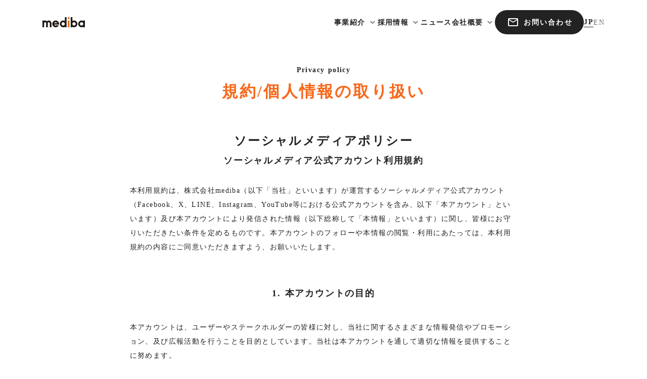

--- FILE ---
content_type: text/html;charset=utf-8
request_url: https://www.mediba.jp/sns_policy/sns_term
body_size: 69384
content:
<!DOCTYPE html>
<html lang="ja">
<head><meta charset="utf-8">
<meta name="viewport" content="width=device-width, initial-scale=1">
<title>規約&#x2F;個人情報の取り扱い | 株式会社mediba</title>
<link rel="preconnect" href="https://fonts.gstatic.com" crossorigin>
<meta name="generator" content="Studio.Design">
<meta name="robots" content="all">
<meta property="og:site_name" content="株式会社mediba">
<meta property="og:title" content="規約/個人情報の取り扱い | 株式会社mediba">
<meta property="og:image" content="https://storage.googleapis.com/production-os-assets/assets/df3b2b34-c52b-49e7-9440-5e0dd788e73c">
<meta property="og:description" content="KDDI Corporation operates au-related services, primarily centered on the Ponta Pass, and develops services in a wide range of fields.">
<meta property="og:type" content="website">
<meta name="description" content="KDDI Corporation operates au-related services, primarily centered on the Ponta Pass, and develops services in a wide range of fields.">
<meta property="twitter:card" content="summary_large_image">
<meta property="twitter:image" content="https://storage.googleapis.com/production-os-assets/assets/df3b2b34-c52b-49e7-9440-5e0dd788e73c">
<meta name="apple-mobile-web-app-title" content="規約/個人情報の取り扱い | 株式会社mediba">
<meta name="format-detection" content="telephone=no,email=no,address=no">
<meta name="chrome" content="nointentdetection">
<meta property="og:url" content="/sns_policy/sns_term">
<link rel="icon" type="image/png" href="https://storage.googleapis.com/production-os-assets/assets/1aa735da-10b1-4dd7-9c86-4da04de3f4af" data-hid="2c9d455">
<link rel="apple-touch-icon" type="image/png" href="https://storage.googleapis.com/production-os-assets/assets/1aa735da-10b1-4dd7-9c86-4da04de3f4af" data-hid="74ef90c"><link rel="modulepreload" as="script" crossorigin href="/_nuxt/entry.85c64938.js"><link rel="preload" as="style" href="/_nuxt/entry.9a6b5db2.css"><link rel="prefetch" as="image" type="image/svg+xml" href="/_nuxt/close_circle.c7480f3c.svg"><link rel="prefetch" as="image" type="image/svg+xml" href="/_nuxt/round_check.0ebac23f.svg"><link rel="prefetch" as="script" crossorigin href="/_nuxt/LottieRenderer.4a1d5934.js"><link rel="prefetch" as="script" crossorigin href="/_nuxt/error-404.ac691d6d.js"><link rel="prefetch" as="script" crossorigin href="/_nuxt/error-500.c2139f6a.js"><link rel="stylesheet" href="/_nuxt/entry.9a6b5db2.css"><style>.page-enter-active{transition:.6s cubic-bezier(.4,.4,0,1)}.page-leave-active{transition:.3s cubic-bezier(.4,.4,0,1)}.page-enter-from,.page-leave-to{opacity:0}</style><style>:root{--rebranding-loading-bg:#e5e5e5;--rebranding-loading-bar:#222}</style><style>.app[data-v-d12de11f]{align-items:center;flex-direction:column;height:100%;justify-content:center;width:100%}.title[data-v-d12de11f]{font-size:34px;font-weight:300;letter-spacing:2.45px;line-height:30px;margin:30px}</style><style>.LoadMoreAnnouncer[data-v-4f7a7294]{height:1px;margin:-1px;overflow:hidden;padding:0;position:absolute;width:1px;clip:rect(0,0,0,0);border-width:0;white-space:nowrap}</style><style>.TitleAnnouncer[data-v-1a8a037a]{height:1px;margin:-1px;overflow:hidden;padding:0;position:absolute;width:1px;clip:rect(0,0,0,0);border-width:0;white-space:nowrap}</style><style>.publish-studio-style[data-v-5820d031]{transition:.4s cubic-bezier(.4,.4,0,1)}</style><style>.product-font-style[data-v-ed93fc7d]{transition:.4s cubic-bezier(.4,.4,0,1)}</style><style>/*! * Font Awesome Free 6.4.2 by @fontawesome - https://fontawesome.com * License - https://fontawesome.com/license/free (Icons: CC BY 4.0, Fonts: SIL OFL 1.1, Code: MIT License) * Copyright 2023 Fonticons, Inc. */.fa-brands,.fa-solid{-moz-osx-font-smoothing:grayscale;-webkit-font-smoothing:antialiased;--fa-display:inline-flex;align-items:center;display:var(--fa-display,inline-block);font-style:normal;font-variant:normal;justify-content:center;line-height:1;text-rendering:auto}.fa-solid{font-family:Font Awesome\ 6 Free;font-weight:900}.fa-brands{font-family:Font Awesome\ 6 Brands;font-weight:400}:host,:root{--fa-style-family-classic:"Font Awesome 6 Free";--fa-font-solid:normal 900 1em/1 "Font Awesome 6 Free";--fa-style-family-brands:"Font Awesome 6 Brands";--fa-font-brands:normal 400 1em/1 "Font Awesome 6 Brands"}@font-face{font-display:block;font-family:Font Awesome\ 6 Free;font-style:normal;font-weight:900;src:url(https://storage.googleapis.com/production-os-assets/assets/fontawesome/1629704621943/6.4.2/webfonts/fa-solid-900.woff2) format("woff2"),url(https://storage.googleapis.com/production-os-assets/assets/fontawesome/1629704621943/6.4.2/webfonts/fa-solid-900.ttf) format("truetype")}@font-face{font-display:block;font-family:Font Awesome\ 6 Brands;font-style:normal;font-weight:400;src:url(https://storage.googleapis.com/production-os-assets/assets/fontawesome/1629704621943/6.4.2/webfonts/fa-brands-400.woff2) format("woff2"),url(https://storage.googleapis.com/production-os-assets/assets/fontawesome/1629704621943/6.4.2/webfonts/fa-brands-400.ttf) format("truetype")}</style><style>.spinner[data-v-36413753]{animation:loading-spin-36413753 1s linear infinite;height:16px;pointer-events:none;width:16px}.spinner[data-v-36413753]:before{border-bottom:2px solid transparent;border-right:2px solid transparent;border-color:transparent currentcolor currentcolor transparent;border-style:solid;border-width:2px;opacity:.2}.spinner[data-v-36413753]:after,.spinner[data-v-36413753]:before{border-radius:50%;box-sizing:border-box;content:"";height:100%;position:absolute;width:100%}.spinner[data-v-36413753]:after{border-left:2px solid transparent;border-top:2px solid transparent;border-color:currentcolor transparent transparent currentcolor;border-style:solid;border-width:2px;opacity:1}@keyframes loading-spin-36413753{0%{transform:rotate(0deg)}to{transform:rotate(1turn)}}</style><style>@font-face{font-family:grandam;font-style:normal;font-weight:400;src:url(https://storage.googleapis.com/studio-front/fonts/grandam.ttf) format("truetype")}@font-face{font-family:Material Icons;font-style:normal;font-weight:400;src:url(https://storage.googleapis.com/production-os-assets/assets/material-icons/1629704621943/MaterialIcons-Regular.eot);src:local("Material Icons"),local("MaterialIcons-Regular"),url(https://storage.googleapis.com/production-os-assets/assets/material-icons/1629704621943/MaterialIcons-Regular.woff2) format("woff2"),url(https://storage.googleapis.com/production-os-assets/assets/material-icons/1629704621943/MaterialIcons-Regular.woff) format("woff"),url(https://storage.googleapis.com/production-os-assets/assets/material-icons/1629704621943/MaterialIcons-Regular.ttf) format("truetype")}.StudioCanvas{display:flex;height:auto;min-height:100dvh}.StudioCanvas>.sd{min-height:100dvh;overflow:clip}a,abbr,address,article,aside,audio,b,blockquote,body,button,canvas,caption,cite,code,dd,del,details,dfn,div,dl,dt,em,fieldset,figcaption,figure,footer,form,h1,h2,h3,h4,h5,h6,header,hgroup,html,i,iframe,img,input,ins,kbd,label,legend,li,main,mark,menu,nav,object,ol,p,pre,q,samp,section,select,small,span,strong,sub,summary,sup,table,tbody,td,textarea,tfoot,th,thead,time,tr,ul,var,video{border:0;font-family:sans-serif;line-height:1;list-style:none;margin:0;padding:0;text-decoration:none;-webkit-font-smoothing:antialiased;-webkit-backface-visibility:hidden;box-sizing:border-box;color:#333;transition:.3s cubic-bezier(.4,.4,0,1);word-spacing:1px}a:focus:not(:focus-visible),button:focus:not(:focus-visible),summary:focus:not(:focus-visible){outline:none}nav ul{list-style:none}blockquote,q{quotes:none}blockquote:after,blockquote:before,q:after,q:before{content:none}a,button{background:transparent;font-size:100%;margin:0;padding:0;vertical-align:baseline}ins{text-decoration:none}ins,mark{background-color:#ff9;color:#000}mark{font-style:italic;font-weight:700}del{text-decoration:line-through}abbr[title],dfn[title]{border-bottom:1px dotted;cursor:help}table{border-collapse:collapse;border-spacing:0}hr{border:0;border-top:1px solid #ccc;display:block;height:1px;margin:1em 0;padding:0}input,select{vertical-align:middle}textarea{resize:none}.clearfix:after{clear:both;content:"";display:block}[slot=after] button{overflow-anchor:none}</style><style>.sd{flex-wrap:nowrap;max-width:100%;pointer-events:all;z-index:0;-webkit-overflow-scrolling:touch;align-content:center;align-items:center;display:flex;flex:none;flex-direction:column;position:relative}.sd::-webkit-scrollbar{display:none}.sd,.sd.richText *{transition-property:all,--g-angle,--g-color-0,--g-position-0,--g-color-1,--g-position-1,--g-color-2,--g-position-2,--g-color-3,--g-position-3,--g-color-4,--g-position-4,--g-color-5,--g-position-5,--g-color-6,--g-position-6,--g-color-7,--g-position-7,--g-color-8,--g-position-8,--g-color-9,--g-position-9,--g-color-10,--g-position-10,--g-color-11,--g-position-11}input.sd,textarea.sd{align-content:normal}.sd[tabindex]:focus{outline:none}.sd[tabindex]:focus-visible{outline:1px solid;outline-color:Highlight;outline-color:-webkit-focus-ring-color}input[type=email],input[type=tel],input[type=text],select,textarea{-webkit-appearance:none}select{cursor:pointer}.frame{display:block;overflow:hidden}.frame>iframe{height:100%;width:100%}.frame .formrun-embed>iframe:not(:first-child){display:none!important}.image{position:relative}.image:before{background-position:50%;background-size:cover;border-radius:inherit;content:"";height:100%;left:0;pointer-events:none;position:absolute;top:0;transition:inherit;width:100%;z-index:-2}.sd.file{cursor:pointer;flex-direction:row;outline:2px solid transparent;outline-offset:-1px;overflow-wrap:anywhere;word-break:break-word}.sd.file:focus-within{outline-color:Highlight;outline-color:-webkit-focus-ring-color}.file>input[type=file]{opacity:0;pointer-events:none;position:absolute}.sd.text,.sd:where(.icon){align-content:center;align-items:center;display:flex;flex-direction:row;justify-content:center;overflow:visible;overflow-wrap:anywhere;word-break:break-word}.sd:where(.icon.fa){display:inline-flex}.material-icons{align-items:center;display:inline-flex;font-family:Material Icons;font-size:24px;font-style:normal;font-weight:400;justify-content:center;letter-spacing:normal;line-height:1;text-transform:none;white-space:nowrap;word-wrap:normal;direction:ltr;text-rendering:optimizeLegibility;-webkit-font-smoothing:antialiased}.sd:where(.icon.material-symbols){align-items:center;display:flex;font-style:normal;font-variation-settings:"FILL" var(--symbol-fill,0),"wght" var(--symbol-weight,400);justify-content:center;min-height:1em;min-width:1em}.sd.material-symbols-outlined{font-family:Material Symbols Outlined}.sd.material-symbols-rounded{font-family:Material Symbols Rounded}.sd.material-symbols-sharp{font-family:Material Symbols Sharp}.sd.material-symbols-weight-100{--symbol-weight:100}.sd.material-symbols-weight-200{--symbol-weight:200}.sd.material-symbols-weight-300{--symbol-weight:300}.sd.material-symbols-weight-400{--symbol-weight:400}.sd.material-symbols-weight-500{--symbol-weight:500}.sd.material-symbols-weight-600{--symbol-weight:600}.sd.material-symbols-weight-700{--symbol-weight:700}.sd.material-symbols-fill{--symbol-fill:1}a,a.icon,a.text{-webkit-tap-highlight-color:rgba(0,0,0,.15)}.fixed{z-index:2}.sticky{z-index:1}.button{transition:.4s cubic-bezier(.4,.4,0,1)}.button,.link{cursor:pointer}.submitLoading{opacity:.5!important;pointer-events:none!important}.richText{display:block;word-break:break-word}.richText [data-thread],.richText a,.richText blockquote,.richText em,.richText h1,.richText h2,.richText h3,.richText h4,.richText li,.richText ol,.richText p,.richText p>code,.richText pre,.richText pre>code,.richText s,.richText strong,.richText table tbody,.richText table tbody tr,.richText table tbody tr>td,.richText table tbody tr>th,.richText u,.richText ul{backface-visibility:visible;color:inherit;font-family:inherit;font-size:inherit;font-style:inherit;font-weight:inherit;letter-spacing:inherit;line-height:inherit;text-align:inherit}.richText p{display:block;margin:10px 0}.richText>p{min-height:1em}.richText img,.richText video{height:auto;max-width:100%;vertical-align:bottom}.richText h1{display:block;font-size:3em;font-weight:700;margin:20px 0}.richText h2{font-size:2em}.richText h2,.richText h3{display:block;font-weight:700;margin:10px 0}.richText h3{font-size:1em}.richText h4,.richText h5{font-weight:600}.richText h4,.richText h5,.richText h6{display:block;font-size:1em;margin:10px 0}.richText h6{font-weight:500}.richText [data-type=table]{overflow-x:auto}.richText [data-type=table] p{white-space:pre-line;word-break:break-all}.richText table{border:1px solid #f2f2f2;border-collapse:collapse;border-spacing:unset;color:#1a1a1a;font-size:14px;line-height:1.4;margin:10px 0;table-layout:auto}.richText table tr th{background:hsla(0,0%,96%,.5)}.richText table tr td,.richText table tr th{border:1px solid #f2f2f2;max-width:240px;min-width:100px;padding:12px}.richText table tr td p,.richText table tr th p{margin:0}.richText blockquote{border-left:3px solid rgba(0,0,0,.15);font-style:italic;margin:10px 0;padding:10px 15px}.richText [data-type=embed_code]{margin:20px 0;position:relative}.richText [data-type=embed_code]>.height-adjuster>.wrapper{position:relative}.richText [data-type=embed_code]>.height-adjuster>.wrapper[style*=padding-top] iframe{height:100%;left:0;position:absolute;top:0;width:100%}.richText [data-type=embed_code][data-embed-sandbox=true]{display:block;overflow:hidden}.richText [data-type=embed_code][data-embed-code-type=instagram]>.height-adjuster>.wrapper[style*=padding-top]{padding-top:100%}.richText [data-type=embed_code][data-embed-code-type=instagram]>.height-adjuster>.wrapper[style*=padding-top] blockquote{height:100%;left:0;overflow:hidden;position:absolute;top:0;width:100%}.richText [data-type=embed_code][data-embed-code-type=codepen]>.height-adjuster>.wrapper{padding-top:50%}.richText [data-type=embed_code][data-embed-code-type=codepen]>.height-adjuster>.wrapper iframe{height:100%;left:0;position:absolute;top:0;width:100%}.richText [data-type=embed_code][data-embed-code-type=slideshare]>.height-adjuster>.wrapper{padding-top:56.25%}.richText [data-type=embed_code][data-embed-code-type=slideshare]>.height-adjuster>.wrapper iframe{height:100%;left:0;position:absolute;top:0;width:100%}.richText [data-type=embed_code][data-embed-code-type=speakerdeck]>.height-adjuster>.wrapper{padding-top:56.25%}.richText [data-type=embed_code][data-embed-code-type=speakerdeck]>.height-adjuster>.wrapper iframe{height:100%;left:0;position:absolute;top:0;width:100%}.richText [data-type=embed_code][data-embed-code-type=snapwidget]>.height-adjuster>.wrapper{padding-top:30%}.richText [data-type=embed_code][data-embed-code-type=snapwidget]>.height-adjuster>.wrapper iframe{height:100%;left:0;position:absolute;top:0;width:100%}.richText [data-type=embed_code][data-embed-code-type=firework]>.height-adjuster>.wrapper fw-embed-feed{-webkit-user-select:none;-moz-user-select:none;user-select:none}.richText [data-type=embed_code_empty]{display:none}.richText ul{margin:0 0 0 20px}.richText ul li{list-style:disc;margin:10px 0}.richText ul li p{margin:0}.richText ol{margin:0 0 0 20px}.richText ol li{list-style:decimal;margin:10px 0}.richText ol li p{margin:0}.richText hr{border-top:1px solid #ccc;margin:10px 0}.richText p>code{background:#eee;border:1px solid rgba(0,0,0,.1);border-radius:6px;display:inline;margin:2px;padding:0 5px}.richText pre{background:#eee;border-radius:6px;font-family:Menlo,Monaco,Courier New,monospace;margin:20px 0;padding:25px 35px;white-space:pre-wrap}.richText pre code{border:none;padding:0}.richText strong{color:inherit;display:inline;font-family:inherit;font-weight:900}.richText em{font-style:italic}.richText a,.richText u{text-decoration:underline}.richText a{color:#007cff;display:inline}.richText s{text-decoration:line-through}.richText [data-type=table_of_contents]{background-color:#f5f5f5;border-radius:2px;color:#616161;font-size:16px;list-style:none;margin:0;padding:24px 24px 8px;text-decoration:underline}.richText [data-type=table_of_contents] .toc_list{margin:0}.richText [data-type=table_of_contents] .toc_item{color:currentColor;font-size:inherit!important;font-weight:inherit;list-style:none}.richText [data-type=table_of_contents] .toc_item>a{border:none;color:currentColor;font-size:inherit!important;font-weight:inherit;text-decoration:none}.richText [data-type=table_of_contents] .toc_item>a:hover{opacity:.7}.richText [data-type=table_of_contents] .toc_item--1{margin:0 0 16px}.richText [data-type=table_of_contents] .toc_item--2{margin:0 0 16px;padding-left:2rem}.richText [data-type=table_of_contents] .toc_item--3{margin:0 0 16px;padding-left:4rem}.sd.section{align-content:center!important;align-items:center!important;flex-direction:column!important;flex-wrap:nowrap!important;height:auto!important;max-width:100%!important;padding:0!important;width:100%!important}.sd.section-inner{position:static!important}@property --g-angle{syntax:"<angle>";inherits:false;initial-value:180deg}@property --g-color-0{syntax:"<color>";inherits:false;initial-value:transparent}@property --g-position-0{syntax:"<percentage>";inherits:false;initial-value:.01%}@property --g-color-1{syntax:"<color>";inherits:false;initial-value:transparent}@property --g-position-1{syntax:"<percentage>";inherits:false;initial-value:100%}@property --g-color-2{syntax:"<color>";inherits:false;initial-value:transparent}@property --g-position-2{syntax:"<percentage>";inherits:false;initial-value:100%}@property --g-color-3{syntax:"<color>";inherits:false;initial-value:transparent}@property --g-position-3{syntax:"<percentage>";inherits:false;initial-value:100%}@property --g-color-4{syntax:"<color>";inherits:false;initial-value:transparent}@property --g-position-4{syntax:"<percentage>";inherits:false;initial-value:100%}@property --g-color-5{syntax:"<color>";inherits:false;initial-value:transparent}@property --g-position-5{syntax:"<percentage>";inherits:false;initial-value:100%}@property --g-color-6{syntax:"<color>";inherits:false;initial-value:transparent}@property --g-position-6{syntax:"<percentage>";inherits:false;initial-value:100%}@property --g-color-7{syntax:"<color>";inherits:false;initial-value:transparent}@property --g-position-7{syntax:"<percentage>";inherits:false;initial-value:100%}@property --g-color-8{syntax:"<color>";inherits:false;initial-value:transparent}@property --g-position-8{syntax:"<percentage>";inherits:false;initial-value:100%}@property --g-color-9{syntax:"<color>";inherits:false;initial-value:transparent}@property --g-position-9{syntax:"<percentage>";inherits:false;initial-value:100%}@property --g-color-10{syntax:"<color>";inherits:false;initial-value:transparent}@property --g-position-10{syntax:"<percentage>";inherits:false;initial-value:100%}@property --g-color-11{syntax:"<color>";inherits:false;initial-value:transparent}@property --g-position-11{syntax:"<percentage>";inherits:false;initial-value:100%}</style><style>.snackbar[data-v-e23c1c77]{align-items:center;background:#fff;border:1px solid #ededed;border-radius:6px;box-shadow:0 16px 48px -8px rgba(0,0,0,.08),0 10px 25px -5px rgba(0,0,0,.11);display:flex;flex-direction:row;gap:8px;justify-content:space-between;left:50%;max-width:90vw;padding:16px 20px;position:fixed;top:32px;transform:translateX(-50%);-webkit-user-select:none;-moz-user-select:none;user-select:none;width:480px;z-index:9999}.snackbar.v-enter-active[data-v-e23c1c77],.snackbar.v-leave-active[data-v-e23c1c77]{transition:.4s cubic-bezier(.4,.4,0,1)}.snackbar.v-enter-from[data-v-e23c1c77],.snackbar.v-leave-to[data-v-e23c1c77]{opacity:0;transform:translate(-50%,-10px)}.snackbar .convey[data-v-e23c1c77]{align-items:center;display:flex;flex-direction:row;gap:8px;padding:0}.snackbar .convey .icon[data-v-e23c1c77]{background-position:50%;background-repeat:no-repeat;flex-shrink:0;height:24px;width:24px}.snackbar .convey .message[data-v-e23c1c77]{font-size:14px;font-style:normal;font-weight:400;line-height:20px;white-space:pre-line}.snackbar .convey.error .icon[data-v-e23c1c77]{background-image:url(/_nuxt/close_circle.c7480f3c.svg)}.snackbar .convey.error .message[data-v-e23c1c77]{color:#f84f65}.snackbar .convey.success .icon[data-v-e23c1c77]{background-image:url(/_nuxt/round_check.0ebac23f.svg)}.snackbar .convey.success .message[data-v-e23c1c77]{color:#111}.snackbar .button[data-v-e23c1c77]{align-items:center;border-radius:40px;color:#4b9cfb;display:flex;flex-shrink:0;font-family:Inter;font-size:12px;font-style:normal;font-weight:700;justify-content:center;line-height:16px;padding:4px 8px}.snackbar .button[data-v-e23c1c77]:hover{background:#f5f5f5}</style><style>a[data-v-757b86f2]{align-items:center;border-radius:4px;bottom:20px;height:20px;justify-content:center;left:20px;perspective:300px;position:fixed;transition:0s linear;width:84px;z-index:2000}@media (hover:hover){a[data-v-757b86f2]{transition:.4s cubic-bezier(.4,.4,0,1);will-change:width,height}a[data-v-757b86f2]:hover{height:32px;width:200px}}[data-v-757b86f2] .custom-fill path{fill:var(--03ccd9fe)}.fade-enter-active[data-v-757b86f2],.fade-leave-active[data-v-757b86f2]{position:absolute;transform:translateZ(0);transition:opacity .3s cubic-bezier(.4,.4,0,1);will-change:opacity,transform}.fade-enter-from[data-v-757b86f2],.fade-leave-to[data-v-757b86f2]{opacity:0}</style><style>.design-canvas__modal{height:100%;pointer-events:none;position:fixed;transition:none;width:100%;z-index:2}.design-canvas__modal:focus{outline:none}.design-canvas__modal.v-enter-active .studio-canvas,.design-canvas__modal.v-leave-active,.design-canvas__modal.v-leave-active .studio-canvas{transition:.4s cubic-bezier(.4,.4,0,1)}.design-canvas__modal.v-enter-active .studio-canvas *,.design-canvas__modal.v-leave-active .studio-canvas *{transition:none!important}.design-canvas__modal.isNone{transition:none}.design-canvas__modal .design-canvas__modal__base{height:100%;left:0;pointer-events:auto;position:fixed;top:0;transition:.4s cubic-bezier(.4,.4,0,1);width:100%;z-index:-1}.design-canvas__modal .studio-canvas{height:100%;pointer-events:none}.design-canvas__modal .studio-canvas>*{background:none!important;pointer-events:none}</style></head>
<body ><div id="__nuxt"><div><span></span><span></span><!----></div></div><script type="application/json" id="__NUXT_DATA__" data-ssr="true">[["Reactive",1],{"data":2,"state":4,"_errors":5,"serverRendered":6,"path":7,"pinia":8},{"dynamicDatasns_policy/sns_term":3},null,{},{"dynamicDatasns_policy/sns_term":3},true,"/sns_policy/sns_term",{"cmsContentStore":9,"indexStore":12,"projectStore":15,"productStore":38,"pageHeadStore":1240},{"listContentsMap":10,"contentMap":11},["Map"],["Map"],{"routeType":13,"host":14},"publish","www.mediba.jp",{"project":16},{"id":17,"name":18,"type":19,"customDomain":20,"iconImage":20,"coverImage":21,"displayBadge":22,"integrations":23,"snapshot_path":36,"snapshot_id":37,"recaptchaSiteKey":-1},"8dO8VJKXan","mediba コーポレートサイト","web","","https://storage.googleapis.com/production-os-assets/assets/189875d3-e258-44cc-89b2-b673aa3e8cc1",false,[24,27,30,33],{"integration_name":25,"code":26},"custom-code","true",{"integration_name":28,"code":29},"google-analytics","G-JGLPGB581S",{"integration_name":31,"code":32},"google-tag-manager","GTM-MMPKCM2",{"integration_name":34,"code":35},"typesquare","unused","https://storage.googleapis.com/studio-publish/projects/8dO8VJKXan/5qmB8r7vaV/","5qmB8r7vaV",{"product":39,"isLoaded":6,"selectedModalIds":1237,"redirectPage":3,"isInitializedRSS":22,"pageViewMap":1238,"symbolViewMap":1239},{"breakPoints":40,"colors":53,"fonts":54,"head":117,"info":124,"pages":131,"resources":1089,"symbols":1107,"style":1162,"styleVars":1164,"enablePassword":22,"classes":1234,"publishedUid":1236},[41,44,47,50],{"maxWidth":42,"name":43},814,"tablet",{"maxWidth":45,"name":46},1024,"small",{"maxWidth":48,"name":49},500,"mobile",{"maxWidth":51,"name":52},320,"mini",[],[55,57,74,88,92,94,96,101,108,113],{"family":56,"vendor":34},"ヒラギノ明朝 W8 JIS2004",{"family":58,"subsets":59,"variants":62,"vendor":73},"Lato",[60,61],"latin","latin-ext",[63,64,65,66,67,68,69,70,71,72],"100","100italic","300","300italic","regular","italic","700","700italic","900","900italic","google",{"family":75,"subsets":76,"variants":81,"vendor":73},"IBM Plex Sans",[77,78,79,60,61,80],"cyrillic","cyrillic-ext","greek","vietnamese",[63,64,82,83,65,66,67,68,84,85,86,87,69,70],"200","200italic","500","500italic","600","600italic",{"family":89,"subsets":90,"variants":91,"vendor":73},"Antonio",[60,61],[63,82,65,67,84,86,69],{"family":93,"vendor":34},"ヒラギノ角ゴ W6 JIS2004",{"family":95,"vendor":34},"ヒラギノ角ゴ W3 JIS2004",{"family":97,"subsets":98,"variants":99,"vendor":73},"BioRhyme",[60,61],[82,65,67,69,100],"800",{"family":102,"subsets":103,"variants":106,"vendor":73},"Noto Sans",[77,78,104,79,105,60,61,80],"devanagari","greek-ext",[63,64,82,83,65,66,67,68,84,85,86,87,69,70,100,107,71,72],"800italic",{"family":109,"subsets":110,"variants":112,"vendor":73},"Noto Sans JP",[77,111,60,61,80],"japanese",[63,82,65,67,84,86,69,100,71],{"family":114,"subsets":115,"variants":116,"vendor":73},"Roboto",[77,78,79,105,60,61,80],[63,64,65,66,67,68,84,85,69,70,71,72],{"favicon":118,"lang":119,"meta":120,"title":123},"https://storage.googleapis.com/production-os-assets/assets/1aa735da-10b1-4dd7-9c86-4da04de3f4af","ja",{"description":121,"og:image":122},"KDDI Corporation operates au-related services, primarily centered on the Ponta Pass, and develops services in a wide range of fields.","https://storage.googleapis.com/production-os-assets/assets/df3b2b34-c52b-49e7-9440-5e0dd788e73c","株式会社mediba",{"baseWidth":125,"created_at":126,"screen":127,"type":19,"updated_at":129,"version":130},1280,1518591100346,{"height":128,"isAutoHeight":22,"width":125,"workingState":22},600,1518792996878,"4.1.9",[132,147,155,160,168,175,182,190,198,206,214,222,230,239,247,255,263,271,275,283,287,290,294,299,303,307,311,315,319,323,327,338,344,352,360,368,371,379,383,389,396,404,407,423,435,446,450,454,466,471,482,487,498,503,514,519,530,535,539,550,555,559,570,575,579,590,595,600,606,611,617,621,628,633,638,642,645,650,654,659,664,669,673,681,687,694,701,708,715,722,729,736,743,750,757,764,771,779,783,792,799,803,807,811,818,822,829,833,839,843,850,854,860,864,871,875,879,886,890,896,900,906,910,917,921,928,935,942,950,958,966,969,973,976,979,989,995,1001,1007,1011,1014,1017,1023,1028,1032,1036,1040,1044,1048,1052,1056,1060,1065,1072,1082],{"head":133,"id":138,"type":139,"uuid":140,"symbolIds":141},{"meta":134,"title":137},{"description":135,"og:image":136},"「Pontaパス」をはじめ、medibaが企画・開発・運用・CSなど一気通貫で携わっているサービスをご紹介します。","https://storage.googleapis.com/production-os-assets/assets/0fcf1496-fcb9-4502-ba88-5c24025cd963","メディア事業 | 株式会社mediba","business/media","page","42efea20-2bdd-42ae-80df-898c309e29db",[142,143,144,145,146],"ebe6dc2b-31af-44ab-b1db-60058085ec15","a74e568d-e326-4c9c-b4f8-0b6f28d67d08","81118ea0-ca03-4d9b-94a6-21536f98a680","d1758081-c7e3-43c3-af60-764c40a15656","00c6ee8d-d474-465f-9260-bad725a28322",{"head":148,"id":152,"type":139,"uuid":153,"symbolIds":154},{"meta":149,"title":151},{"description":150},"1,500万人以上の有料会員数を誇るスマートフォン向けサブスクリプションサービスです。","Pontaパス | 株式会社mediba","business/media/au_pass","22428a6c-c5df-4f1f-b2a8-8b5afadaab99",[142,143,144,145,146],{"id":156,"redirectTo":157,"type":158,"uuid":159},"business/media/au_smps","/business/media/au_pass","redirect","b9bb3836-5660-45c3-b115-3e102d8750fb",{"head":161,"id":165,"type":139,"uuid":166,"symbolIds":167},{"meta":162,"title":164},{"description":163},"お仕事のごっこ遊びをしながらお金について学べる、親子で楽しめる子ども向け知育ゲームアプリです（対象年齢目安：3歳～8歳）。","まねぶー | 株式会社mediba","business/media/maneboo","1429c597-10db-4b16-a9aa-3bfa739c10ee",[142,143,144,145,146],{"head":169,"id":172,"type":139,"uuid":173,"symbolIds":174},{"meta":170,"title":123},{"description":171,"og:image":20},"KDDI株式会社のPontaパスを中心としたau関連サービス運営の他、幅広い分野でサービスを展開しています。","/","90a95d31-3200-4b9d-bdb9-a8c9d9a64a01",[142,144,145,146],{"head":176,"id":179,"type":139,"uuid":180,"symbolIds":181},{"meta":177,"title":20},{"robots":178},"noindex","404","23953f89-e0b7-4781-9b08-d77fbad198ba",[142,146],{"head":183,"id":187,"type":139,"uuid":188,"symbolIds":189},{"meta":184,"title":186},{"description":185},"medibaが運営するauのポータルサービスです。","au Webポータル | 株式会社mediba","business/media/auone","4d171a19-67b3-4874-83fa-3518dc3c5f12",[142,143,144,145,146],{"head":191,"id":195,"type":139,"uuid":196,"symbolIds":197},{"meta":192,"title":194},{"description":193},"毎日回せるポイントガチャをはじめ、クイズ、アンケート、ゲーム等でPontaポイントを貯めることができるサービスです。","ポイントためる | 株式会社mediba","business/media/point","208ac060-8b48-43f3-aefe-f47d50096bac",[142,143,144,145,146],{"head":199,"id":203,"type":139,"uuid":204,"symbolIds":205},{"meta":200,"title":202},{"description":201},"様々な占いコンテンツを所有する複数のコンテンツプロバイダと提携し、幅広い占いコンテンツを提供している占いサービスです。","au占い | 株式会社mediba","business/media/fortune","156fcab3-a53c-40c3-9694-330da4eac7f5",[142,143,144,145,146],{"head":207,"id":211,"type":139,"uuid":212,"symbolIds":213},{"meta":208,"title":210},{"description":209},"ユーザーの健康維持・増進を支えるトータルヘルスケアサービスです。","auウェルネス | 株式会社mediba","business/media/wellness","f6bc187e-c6ec-49d4-a516-649957a34704",[142,143,144,145,146],{"head":215,"id":219,"type":139,"uuid":220,"symbolIds":221},{"meta":216,"title":218},{"description":217},"au契約者情報をもとにターゲティング可能なメール広告です。","ホットインフォ | 株式会社mediba","business/media/hotinfo","933da91d-7e4b-4bad-b0cc-ad6dc50424ed",[142,143,144,145,146],{"head":223,"id":227,"type":139,"uuid":228,"symbolIds":229},{"meta":224,"title":226},{"description":225},"共働き夫婦の「見えない家事」を可視化し、公平な家事分担・管理をサポートするアプリです。","ペアワーク | 株式会社mediba","business/media/pairwork","daaf595d-d6eb-4216-b7a3-ea2bc5c7f1d2",[142,143,144,145,146],{"head":231,"id":236,"type":139,"uuid":237,"symbolIds":238},{"meta":232,"title":235},{"description":233,"og:image":234},"専門領域「UX/UIコンサル」「BPOサービス」「オフショア開発保守」による課題解決事例をご紹介します。","https://storage.googleapis.com/production-os-assets/assets/5ed75a77-aa37-4439-a18a-cb81dee62719","ソリューション事業 | 株式会社mediba","business/solution","676abdaa-ff67-412a-8ec7-5d81825b986d",[142,144,145,146],{"head":240,"id":244,"type":139,"uuid":245,"symbolIds":246},{"meta":241,"title":243},{"description":242},"人間中心設計有資格者が調査したエビデンスのある定性情報とUXデザインプロセスを用い、ご要望に合わせてサービスを支援いたします。","UX/UIコンサル | 株式会社mediba","business/solution/uxui","4b24d5c8-370d-4032-8650-d2551295d457",[142,143,144,145,146],{"head":248,"id":252,"type":139,"uuid":253,"symbolIds":254},{"meta":249,"title":251},{"description":250},"長年培ったノウハウ、キャリアメソッドを基盤に専門スタッフが24時間365日体制でお客さまの業務をトータルでサポートいたします。","BPOサービス | 株式会社mediba","business/solution/bpo","f2a8a656-7947-4cfe-bdba-60f7067900be",[142,143,144,145,146],{"head":256,"id":260,"type":139,"uuid":261,"symbolIds":262},{"meta":257,"title":259},{"description":258},"ベトナムを拠点とするmedibaの事業パートナーとのオフショア開発で、お客様のビジネスをmedibaがサポート。","オフショア開発 保守 | 株式会社mediba","business/solution/offshore","d4bb39a1-9fb5-4392-8cdc-84e277d0277e",[142,143,144,145,146],{"head":264,"id":268,"type":139,"uuid":269,"symbolIds":270},{"meta":265,"title":267},{"description":266},"medibaは、モバイルインターネット分野での様々な課題解決を事業の柱としたKDDIのグループ企業です。","事業紹介 | 株式会社mediba","business/introduction","52684346-3565-492b-8736-3e0bca55ebbc",[142,143,144,145,146],{"id":272,"redirectTo":273,"type":158,"uuid":274},"business","/business/introduction","aa5eb718-5355-4d1d-bedc-9e2552f16678",{"head":276,"id":280,"type":139,"uuid":281,"symbolIds":282},{"meta":277,"title":279},{"description":278},"medibaが専売で取り扱う数々のKDDIモバイルメディアに関する資料がご覧になれます。","広告商品資料一覧 | 株式会社mediba","business/saleslist","d5d4d916-5797-4af0-a3f4-b83e52126487",[142,144,145,146],{"id":284,"redirectTo":285,"type":158,"uuid":286},"services/media/saleslist2","/business/saleslist","d6eba6ef-3624-4261-a947-b36effeea589",{"id":288,"redirectTo":273,"type":158,"uuid":289},"services","0954b893-dfd3-4780-a1da-6675e3316d2b",{"id":291,"redirectTo":292,"type":158,"uuid":293},"news","/news/category","b339e66c-20f6-4a4f-9679-6a9c39710a72",{"id":295,"type":139,"uuid":296,"symbolIds":297},"news/category","6557d50e-bb48-4f10-b9c8-a7b0a3a95e36",[142,298,144,145,146],"2410dbf8-7ada-4c49-bcdd-676502201068",{"id":300,"type":139,"uuid":301,"symbolIds":302},"news/news_archive/2011","b226b5d2-246d-453e-9087-f093f7842f2e",[142,298,144,145,146],{"id":304,"type":139,"uuid":305,"symbolIds":306},"news/news_archive/2012","44023a21-df4d-4df5-893b-743839b7bdf5",[142,298,144,145,146],{"id":308,"type":139,"uuid":309,"symbolIds":310},"news/news_archive/2013","6f04a9e2-ee58-4996-84c2-fc491afbd317",[142,298,144,145,146],{"id":312,"type":139,"uuid":313,"symbolIds":314},"news/news_archive/2014","ecad6ecd-1fad-4f8d-a1f4-b0bae0433431",[142,298,144,145,146],{"id":316,"type":139,"uuid":317,"symbolIds":318},"news/news_archive/2015","a6559332-ed87-4395-a77d-96676bd4432c",[142,298,144,145,146],{"id":320,"type":139,"uuid":321,"symbolIds":322},"news/news_archive/2016","6e4979ba-05a6-486a-9241-f4b32b8f1ca8",[142,298,144,145,146],{"id":324,"redirectTo":325,"type":158,"uuid":326},"company/mediba-logo","/company/info","fbb46015-a2c2-4e5d-bc33-b488a2c345b3",{"head":328,"id":334,"type":139,"uuid":335,"symbolIds":336},{"lang":329,"meta":330,"title":333},"en",{"description":331,"og:image":332},"会社概要、CREDO（行動指針）、代表メッセージ、沿革、所在地（アクセス）のご案内です。","https://storage.googleapis.com/production-os-assets/assets/1ad61f0b-bee4-478e-8dd0-c24187383c8f","会社概要 | 株式会社mediba","company/info","347783e9-a6f0-4371-9276-cf1a330d297c",[142,337,144,145,146],"fb1ae10e-bda7-4e97-89cb-d4b7e5f971ff",{"head":339,"id":341,"type":139,"uuid":342,"symbolIds":343},{"title":340},"会社沿革 | 株式会社mediba","company/history","857d8b21-8aa8-4cc9-aff6-ba24b16e076a",[142,337,144,145,146],{"head":345,"id":349,"type":139,"uuid":350,"symbolIds":351},{"meta":346,"title":348},{"description":347},"「mediba’s CREDO」はmedibaで働くすべての人が共有すべき価値観です。CREDOが私たちの向かうベクトルを示し、社員一人ひとりの成長を促します。","mediba’s CREDO | 株式会社mediba","company/objectives","4609ddc3-0d6e-4160-b190-1b73d285b812",[142,337,144,145,146],{"head":353,"id":357,"type":139,"uuid":358,"symbolIds":359},{"lang":329,"meta":354,"title":356},{"description":355},"mediba 代表取締役社長によるメッセージです。","社長メッセージ | 株式会社mediba","company/board","e94c73a8-95a7-405a-bfd4-7c80db0001b0",[142,337,144,145,146],{"head":361,"id":365,"type":139,"uuid":366,"symbolIds":367},{"meta":362,"title":364},{"description":363},"medibaの本社オフィスをご紹介します。 ","オフィス紹介 | 株式会社mediba ","company/office","604482c0-da9c-4c50-9ac1-63598d182858",[142,337,144,145,146],{"id":369,"redirectTo":325,"type":158,"uuid":370},"company","4a7422f6-6a81-4d25-9205-51b5456d0d78",{"head":372,"id":376,"type":139,"uuid":377,"symbolIds":378},{"lang":329,"meta":373,"title":375},{"description":374},"mediba、seasorizeそれぞれのオフィス所在地とアクセスが確認できます。","オフィス所在地 | 株式会社mediba","company/access","ffb2e8c5-60ee-4355-9560-1c3fbb7688f9",[142,337,144,145,146],{"id":380,"redirectTo":381,"type":158,"uuid":382},"company/access/tokyo","/company/access","31ab055f-4498-4051-9ee1-23501b46e9c3",{"head":384,"id":386,"type":139,"uuid":387,"symbolIds":388},{"title":385},"mediba人権方針 | 株式会社mediba","company/sustainability/human_rights_policy","2ca0b121-ce6c-4330-b2fb-5bc9c11e9d72",[142,145,146],{"head":390,"id":393,"type":139,"uuid":394,"symbolIds":395},{"meta":391,"title":392},{"description":20},"medibaのサステナビリティ経営について | 株式会社mediba","company/sustainability","e75d9c99-9d9b-4d73-a944-9c3a99604454",[142,337,144,145,146],{"head":397,"id":400,"type":139,"uuid":401,"symbolIds":402},{"meta":398,"title":399},{"description":20},"medibaが取り組む重要課題 | 株式会社mediba","company/sustainability/material-issues","918dd4dd-1599-4b02-a79f-0032b08b9961",[142,403,144,145,146],"6e277e4b-9d26-4611-85d0-eee9bdd9a544",{"id":405,"redirectTo":381,"type":158,"uuid":406},"company/access/okinawa","68977973-1aac-4789-b58a-293f6dc144ae",{"head":408,"id":420,"type":139,"uuid":421,"symbolIds":422},{"customCode":409,"title":419},{"bodyEnd":410},[411,415],{"memo":412,"src":413,"uuid":414},"css","\u003Cstyle>\n  input.error {\n    border-color: #BD332C;\n    background-color: #F8D8D7;\n  }\n  input.error::placeholder {\n    color: #BD332C;\n  }\n  #fix-btn, #c-btn {\n    cursor:pointer\n  }\n\u003C/style>","e0978585-e12b-4f5a-8a2f-cabc0468535d",{"memo":416,"src":417,"uuid":418},"js","\u003Cscript>\n// Enterキーで次の画面へ進まないように制御\ndocument.addEventListener(\"keydown\", function(event) {\n    if (event.key === \"Enter\") {\n        event.preventDefault();\n    }\n});\n\n// 確認画面へ表示する要素のID名\nconst target = ['name', 'email', 'tel', 'message'];\n// 入力必須要素のID名\nconst isRequired = ['name', 'email', 'message', 'agree'];\n\n// 確認ボタンクリック時の処理\ndocument.getElementById('c-btn').addEventListener('click', () => {\n    let inputVal = true; \n    // 必須項目のループ\n    for (const elem of isRequired) {\n        // 必須項目の値が空の場合の処理\n        if(document.getElementById(elem).value === '') {\n            inputVal = false;\n            document.getElementById(elem).classList.add('error');\n            document.getElementById('error-'+elem).style.display = 'block';\n        // 値が存在する場合の処理\n        } else {\n            document.getElementById(elem).classList.remove('error');\n            document.getElementById('error-'+elem).style.display = 'none';\n        }\n\n        // ID名がemailの場合の処理\n        if(elem == 'email') {\n            // メールアドレスの形式であるかのチェック\n            if(!document.getElementById(elem).value.match(/^([a-zA-Z0-9])+([a-zA-Z0-9\\._-])*@([a-zA-Z0-9_-])+([a-zA-Z0-9\\._-]+)+$/)) {\n                inputVal = false;\n                document.getElementById(elem).classList.add('error');\n                document.getElementById('error-'+elem).style.display = 'block';\n            }\n        }\n\n        // ID名がagreeの場合はcheckbox処理\n        if(elem == 'agree') {\n            if(!document.getElementById(elem).checked) {\n                inputVal = false;\n                document.getElementById(elem).classList.add('error');\n                document.getElementById('error-'+elem).style.display = 'block';\n            }\n        }\n\n    }\n\n    // 必須項目チェックが全て通った場合の処理\n    if(inputVal) {\n        // 確認画面へ表示する要素のループ\n        for (const elem of target) {\n            // 確認画面の要素へテキストをセット\n            document.getElementById('c-'+elem).textContent = document.getElementById(elem).value;\n        }\n        document.getElementById('btn').style.display = 'flex';\n        document.getElementById('input-check').style.display = 'flex';\n        document.getElementById('c-btn').style.display = 'none';\n        document.getElementById('input').style.display = 'none';\n        window.scrollTo(0, 0);\n    }\n});\n\n// 戻るボタンの処理\ndocument.getElementById('fix-btn').addEventListener('click', () => {\n    document.getElementById('btn').style.display = 'none';\n    document.getElementById('input-check').style.display = 'none';\n    document.getElementById('c-btn').style.display = 'flex';\n    document.getElementById('input').style.display = 'flex';\n    window.scrollTo(0, 0);\n});\n\u003C/script>","8137bc7f-ddcf-4e70-9eda-65626173881e","お問い合わせ | 株式会社mediba","pilot_sandbox/contact/form","b68a1fee-9a90-4fb1-9bf4-d1e59be7a94b",[142,145,146],{"head":424,"id":432,"type":139,"uuid":433,"symbolIds":434},{"customCode":425,"title":431},{"bodyEnd":426},[427,429],{"memo":412,"src":413,"uuid":428},"b2a110d1-b0ab-45a6-96cf-0c1d9deea415",{"memo":416,"src":417,"uuid":430},"5c98485c-0474-422e-bf66-72bc09203f2a","seasorizeへのお問い合わせ | 株式会社mediba","pilot_sandbox/contact/okinawa","436e732d-bdec-497f-baf3-ce7f1859f4fd",[],{"head":436,"id":443,"type":139,"uuid":444,"symbolIds":445},{"customCode":437,"title":419},{"bodyEnd":438},[439,441],{"memo":412,"src":413,"uuid":440},"89c51e03-536b-4eda-9f9b-cfb66cee1a29",{"memo":416,"src":417,"uuid":442},"663a4c82-9bcd-4670-bf63-46afa16ca925","contact/form","c03c4a57-ad32-4673-aadb-c40d25132737",[142,145,146],{"id":447,"type":139,"uuid":448,"symbolIds":449},"contact/srzform_thanks","fd8a3d71-5c55-4ad9-91ec-b971dae9651c",[142,146],{"id":451,"type":139,"uuid":452,"symbolIds":453},"contact/form_thanks","dbffec22-57c9-4ddb-976c-d69eafa17388",[142,146],{"head":455,"id":463,"type":139,"uuid":464,"symbolIds":465},{"customCode":456,"meta":462,"title":419},{"bodyEnd":457},[458,460],{"memo":412,"src":413,"uuid":459},"62166a02-18b0-4a92-b26a-ad078de8ecea",{"memo":416,"src":417,"uuid":461},"3fe86c12-74df-4fb3-bd52-10b7a46be606",{"robots":178},"pilot_sandbox/contact/koho","aee3561b-a208-4a10-b1ec-121a7106fa37",[142,145,146],{"head":467,"id":468,"type":139,"uuid":469,"symbolIds":470},{"title":419},"contact/koho","771a5058-61b9-439a-b0bb-3a62bf29cb34",[142,145,146],{"head":472,"id":479,"type":139,"uuid":480,"symbolIds":481},{"customCode":473,"title":419},{"bodyEnd":474},[475,477],{"memo":412,"src":413,"uuid":476},"9235b2ab-0dbd-4873-bbc2-876607539aea",{"memo":416,"src":417,"uuid":478},"a6854437-45fc-42b1-b5a0-82fa63d8a060","pilot_sandbox/contact/saiyo","8c5a7313-dd9a-4d68-bc6c-7624fbd3de4d",[142,145,146],{"head":483,"id":484,"type":139,"uuid":485,"symbolIds":486},{"title":419},"contact/saiyo","f6c5dd01-30a6-4bff-bb8a-c2f1ca34a90d",[142,145,146],{"head":488,"id":495,"type":139,"uuid":496,"symbolIds":497},{"customCode":489,"title":419},{"bodyEnd":490},[491,493],{"memo":412,"src":413,"uuid":492},"a20ba5c1-eedb-46f8-9adc-2ea6d37d4e9e",{"memo":416,"src":417,"uuid":494},"e34aaabd-86e5-4a57-8841-0c59e61a7f5a","pilot_sandbox/contact/security","9cc253d0-fd14-4450-ad4e-459a46db44ce",[142,145,146],{"head":499,"id":500,"type":139,"uuid":501,"symbolIds":502},{"title":419},"contact/security","6fccfc44-ee79-4835-8a60-6bacc261300f",[142,145,146],{"head":504,"id":511,"type":139,"uuid":512,"symbolIds":513},{"customCode":505,"title":419},{"bodyEnd":506},[507,509],{"memo":412,"src":413,"uuid":508},"f7d790b7-a39d-47e6-8bd1-d6077d89a244",{"memo":416,"src":417,"uuid":510},"65748904-3081-4a34-a2e0-3e9b99e09729","pilot_sandbox/contact/privacy","edaa55d3-5de5-433a-bc18-061d4f4365b6",[142,145,146],{"head":515,"id":516,"type":139,"uuid":517,"symbolIds":518},{"title":419},"contact/privacy","f33732ee-9668-45e8-91b4-69f9a68b02b0",[142,145,146],{"head":520,"id":527,"type":139,"uuid":528,"symbolIds":529},{"customCode":521,"title":419},{"bodyEnd":522},[523,525],{"memo":412,"src":413,"uuid":524},"511576fe-6db1-4ab0-8fb6-b91aa3d22458",{"memo":416,"src":417,"uuid":526},"8a5c8b46-48e3-47e1-b355-21aa3ca392a6","pilot_sandbox/contact/offshore","8dfc87ab-2203-40d1-9ee6-2355faeb38b5",[142,145,146],{"head":531,"id":532,"type":139,"uuid":533,"symbolIds":534},{"title":419},"contact/offshore","6545c544-6880-4244-af26-2138a4f0ff13",[142,145,146],{"id":536,"redirectTo":537,"type":158,"uuid":538},"contact/form-offshore","/contact/offshore","fa53ab3e-db81-4ae6-9c20-5692f325f012",{"head":540,"id":547,"type":139,"uuid":548,"symbolIds":549},{"customCode":541,"title":419},{"bodyEnd":542},[543,545],{"memo":412,"src":413,"uuid":544},"04b0e0a7-b040-4c16-b6c7-68e82467f2be",{"memo":416,"src":417,"uuid":546},"964fdf3a-5a97-4394-bbc8-600bb8c01fb2","pilot_sandbox/contact/uxui","e09609da-a5b0-429c-b907-0e5c4d651bcd",[142,145,146],{"head":551,"id":552,"type":139,"uuid":553,"symbolIds":554},{"title":419},"contact/uxui","708bfe31-2869-4277-ac42-3c17f2e1a02d",[142,145,146],{"id":556,"redirectTo":557,"type":158,"uuid":558},"contact/form-uxui","/contact/uxui","0362ccae-d4ab-4dad-be51-9bef13b50773",{"head":560,"id":567,"type":139,"uuid":568,"symbolIds":569},{"customCode":561,"title":419},{"bodyEnd":562},[563,565],{"memo":412,"src":413,"uuid":564},"3edd7ec6-46ee-436c-be37-83a4ec78bb52",{"memo":416,"src":417,"uuid":566},"50c430d4-7116-41e4-9992-017f96664d33","pilot_sandbox/contact/bpo","e039f4bf-fdc5-4a93-97d3-03494464f466",[142,145,146],{"head":571,"id":572,"type":139,"uuid":573,"symbolIds":574},{"title":419},"contact/bpo","e620121f-c360-416c-a788-4c2345024332",[142,145,146],{"id":576,"redirectTo":577,"type":158,"uuid":578},"contact/form-bpo","/contact/bpo","e3ddde3a-9e29-45fc-a7cd-a45f82d60fc6",{"head":580,"id":587,"type":139,"uuid":588,"symbolIds":589},{"customCode":581,"title":419},{"bodyEnd":582},[583,585],{"memo":412,"src":413,"uuid":584},"ab344386-282e-4bb7-9e46-05daadf80d00",{"memo":416,"src":417,"uuid":586},"5458932e-6ede-4e1f-b529-1bd520f6bf8d","pilot_sandbox/contact/accessibility","80f207bf-c24d-4040-8532-2e46f9fce047",[142,145,146],{"head":591,"id":592,"type":139,"uuid":593,"symbolIds":594},{"title":419},"contact/accessibility","c033518d-eda8-4670-979a-0a044f567514",[142,145,146],{"head":596,"id":597,"type":139,"uuid":598,"symbolIds":599},{"title":431},"contact/okinawa","baef0ab7-98ac-4d3b-b7a2-300682f0bb07",[],{"head":601,"id":603,"type":139,"uuid":604,"symbolIds":605},{"title":602},"規約/個人情報の取り扱い | 株式会社mediba","sns_policy","88601281-eab0-4784-af00-b035b7a2dae1",[142,145,146],{"head":607,"id":608,"type":139,"uuid":609,"symbolIds":610},{"title":602},"sns_policy/sns_term","723df591-eb4d-4e18-b798-ffb5d41b1902",[142,145,146],{"head":612,"id":614,"type":139,"uuid":615,"symbolIds":616},{"title":602,"meta":613},[],"privacy","76c3383f-e31a-4eca-993a-53031670ce09",[142,145,146],{"id":618,"redirectTo":619,"type":158,"uuid":620},"privacy/note01","/privacy","8f95a28c-455b-49e3-9fd7-9b3518b462c3",{"head":622,"id":625,"type":139,"uuid":626,"symbolIds":627},{"title":623,"meta":624},"ウェブアクセシビリティの取り組みについて | 株式会社mediba",[],"privacy/accessibility","5570bc74-1500-469a-9d23-6b535216043e",[142,145,146],{"head":629,"id":630,"type":139,"uuid":631,"symbolIds":632},{"title":602},"privacy/security","258d87a7-11a5-4009-b326-d053f17a9327",[142,145,146],{"head":634,"id":635,"type":139,"uuid":636,"symbolIds":637},{"title":602},"privacy/policy","dd313a3f-83be-4389-a3c4-847a6808ec9e",[142,145,146],{"id":639,"redirectTo":640,"type":158,"uuid":641},"privacy/note08","/privacy/policy","449cbbfd-8b82-436e-9d14-1dcb27867c01",{"id":643,"redirectTo":640,"type":158,"uuid":644},"privacy/note08.html","ff29ebfe-26f1-4d21-b8dd-62a42a068f3a",{"head":646,"id":647,"type":139,"uuid":648,"symbolIds":649},{"title":602},"privacy/advertising","a333f61d-bcd4-4f1b-881d-687805dec065",[142,145,146],{"id":651,"redirectTo":652,"type":158,"uuid":653},"privacy/sp/advertising.html","/privacy/advertising","10ff4cea-959e-4a47-8ff6-9468783f66b4",{"head":655,"id":656,"type":139,"uuid":657,"symbolIds":658},{"title":602},"privacy/optout","db17676a-a504-4807-94c9-7f70acac27b6",[142,145,146],{"head":660,"id":661,"type":139,"uuid":662,"symbolIds":663},{"title":602},"privacy/ad_policy","19e97dbb-0b31-4955-b81c-5f0258c1b6ff",[142,145,146],{"head":665,"id":666,"type":139,"uuid":667,"symbolIds":668},{"title":602},"privacy/hotinfo","126f5d69-6873-4f22-bdfb-8609ee75b82b",[142,145,146],{"id":670,"type":139,"uuid":671,"symbolIds":672},"pairwork_deleteaccount","9db1a267-895a-4007-8f7b-5036bc3449df",[],{"head":674,"id":677,"type":139,"uuid":678,"symbolIds":679},{"meta":675,"title":676},{"robots":178},"プロダクトオーナー | 採用情報 | 株式会社mediba","recruit/introduction/interview01","bd39f406-1a9e-45d8-8b71-ec3b6b10dea1",[142,680,145,146],"278f3187-6fd4-4dfd-b28f-4c8ddcd62cd8",{"head":682,"id":684,"type":139,"uuid":685,"symbolIds":686},{"meta":683,"title":676},{"robots":178},"recruit/introduction/interview02","f6f0c4bf-3a1e-4570-9d84-ee24ab485084",[142,680,145,146],{"head":688,"id":691,"type":139,"uuid":692,"symbolIds":693},{"meta":689,"title":690},{"robots":178},"バックエンドエンジニア | 採用情報 | 株式会社mediba ","recruit/introduction/interview03","c57fc688-6a3c-4a14-8aec-137f741461e1",[142,680,145,146],{"head":695,"id":698,"type":139,"uuid":699,"symbolIds":700},{"meta":696,"title":697},{"robots":178},"フロントエンドエンジニア | 採用情報 | 株式会社mediba","recruit/introduction/interview04","fa430163-c179-4f79-8593-b2021836d5a1",[142,680,145,146],{"head":702,"id":705,"type":139,"uuid":706,"symbolIds":707},{"meta":703,"title":704},{"robots":178},"UXデザイナー | 採用情報 | 株式会社mediba","recruit/introduction/interview05","bae6ec57-f99a-4333-822c-e18b20e52376",[142,680,145,146],{"head":709,"id":712,"type":139,"uuid":713,"symbolIds":714},{"meta":710,"title":711},{"robots":178},"UIデザイナー | 採用情報 | 株式会社mediba","recruit/introduction/interview06","d6285fb3-56b1-4640-82a1-2245767b9268",[142,680,145,146],{"head":716,"id":719,"type":139,"uuid":720,"symbolIds":721},{"meta":717,"title":718},{"robots":178},"システムディレクター | 採用情報 | 株式会社mediba","recruit/introduction/interview07","c593dd96-848f-4b1b-a3f5-6e003cbed3ca",[142,680,145,146],{"head":723,"id":726,"type":139,"uuid":727,"symbolIds":728},{"meta":724,"title":725},{"robots":178},"クオリティコントロール | 採用情報 | 株式会社mediba ","recruit/introduction/interview08","66a69865-07c8-4ae8-8049-eb39087097d5",[142,680,145,146],{"head":730,"id":733,"type":139,"uuid":734,"symbolIds":735},{"meta":731,"title":732},{"robots":178},"アプリエンジニア | 採用情報 | 株式会社mediba ","recruit/introduction/interview10","03266350-7093-4df7-8cef-10664988b0c3",[142,680,145,146],{"head":737,"id":740,"type":139,"uuid":741,"symbolIds":742},{"meta":738,"title":739},{"robots":178},"ブリッジエンジニア | 採用情報 | 株式会社mediba","recruit/introduction/interview11","4c159027-e24d-42cf-91f4-1390710f52b0",[142,680,145,146],{"head":744,"id":747,"type":139,"uuid":748,"symbolIds":749},{"meta":745,"title":746},{"robots":178},"情報セキュリティ | 採用情報 | 株式会社mediba ","recruit/introduction/interview12","4a976313-a239-48ff-98c8-7730f722de58",[142,680,145,146],{"head":751,"id":754,"type":139,"uuid":755,"symbolIds":756},{"meta":752,"title":753},{"robots":178},"エディター | 採用情報 | 株式会社mediba","recruit/introduction/interview13","336ed9f4-477d-45cd-8a3d-5795c5e4ed3d",[142,680,145,146],{"head":758,"id":761,"type":139,"uuid":762,"symbolIds":763},{"meta":759,"title":760},{"robots":178},"セールスマーケター | 採用情報 | 株式会社mediba","recruit/introduction/interview14","14b7292a-d536-4bb6-b7e3-753418f9ef68",[142,680,145,146],{"head":765,"id":768,"type":139,"uuid":769,"symbolIds":770},{"meta":766,"title":767},{"robots":178},"データアナリスト | 採用情報 | 株式会社mediba ","recruit/introduction/interview15","7a2fb6a6-5a2c-452e-a358-6da507e5ca2e",[142,680,145,146],{"head":772,"id":776,"type":139,"uuid":777,"symbolIds":778},{"meta":773,"title":775},{"description":774},"medibaのMission「ヒトに“HAPPY”を」に共感し、さまざまな課題を解決していける仲間を募集しています。 ","新卒採用情報 | 株式会社mediba","recruit/newgraduate/interview","482d0e9d-8074-4687-bcde-268fdeb780fd",[142,146],{"id":780,"redirectTo":781,"type":158,"uuid":782},"recruit/fresh2025/interview","/recruit/newgraduate/interview","a74d38cf-8635-497c-8c5c-c81a92189bba",{"head":784,"id":788,"type":139,"uuid":789,"symbolIds":790},{"meta":785,"title":787},{"description":786},"medibaのMission「ヒトに“HAPPY”を」に共感し、さまざまな課題を解決していける仲間を募集しています。","ディレクター | 新卒採用情報 | 株式会社mediba","recruit/newgraduate/interview37","48a57bfd-5532-407b-8bb3-477b539d60a0",[142,791,146],"6ac0887b-e916-4d63-a25b-27a01cd031bf",{"head":793,"id":796,"type":139,"uuid":797,"symbolIds":798},{"meta":794,"title":795},{"description":786},"UXデザイナー | 新卒採用情報 | 株式会社mediba","recruit/newgraduate/interview30","0d18ae10-2d0b-4c05-a9a0-76e23596d90f",[142,791,146],{"id":800,"redirectTo":801,"type":158,"uuid":802},"recruit/fresh2025/interview30","/recruit/newgraduate/interview30","f8b8b38a-497f-4e73-9aa3-61c8743ed989",{"id":804,"redirectTo":805,"type":158,"uuid":806},"recruit/fresh2024/workplace","/recruit/workplace","474b5661-cfd9-4309-97ef-003a1c0b5064",{"id":808,"redirectTo":809,"type":158,"uuid":810},"recruit/fresh2024/workstyle","/recruit/workstyle","6d573a53-0884-44fa-becf-43f03ab1aab5",{"head":812,"id":815,"type":139,"uuid":816,"symbolIds":817},{"meta":813,"title":814},{"description":786},"エディター | 新卒採用情報 | 株式会社mediba","recruit/newgraduate/interview36","58649bde-5152-4b42-94e2-dac8eac64e42",[142,791,146],{"id":819,"redirectTo":820,"type":158,"uuid":821},"recruit/fresh2025/interview35-1","/recruit/newgraduate/interview35-1","f4715092-32f1-48ca-972d-d20e34fc3e38",{"head":823,"id":826,"type":139,"uuid":827,"symbolIds":828},{"meta":824,"title":825},{"description":786},"UIデザイナー | 新卒採用情報 | 株式会社mediba","recruit/newgraduate/interview35","9c8cc0bf-7f68-461e-b1e0-17155196df7e",[142,791,146],{"id":830,"redirectTo":831,"type":158,"uuid":832},"recruit/fresh2025/interview35","/recruit/newgraduate/interview35","0ef9c9a1-66a4-4c8b-9cbf-3e356eafc0c0",{"head":834,"id":836,"type":139,"uuid":837,"symbolIds":838},{"meta":835,"title":825},{"description":786},"recruit/newgraduate/interview34","b9be9975-51fc-45ab-9b52-90c671a2899c",[142,791,146],{"id":840,"redirectTo":841,"type":158,"uuid":842},"recruit/fresh2025/interview34","/recruit/newgraduate/interview34","83b2ec39-559b-44db-a053-2b76bf7e5b05",{"head":844,"id":847,"type":139,"uuid":848,"symbolIds":849},{"meta":845,"title":846},{"description":786},"インフラエンジニア | 新卒採用情報 | 株式会社mediba","recruit/newgraduate/interview31","10c607c5-1a38-407d-ac6e-a0c5fa03c29d",[142,791,146],{"id":851,"redirectTo":852,"type":158,"uuid":853},"recruit/fresh2025/interview31","/recruit/newgraduate/interview31","f6e75719-c2c1-439b-8f41-d1131349a94c",{"head":855,"id":857,"type":139,"uuid":858,"symbolIds":859},{"meta":856,"title":787},{"description":786},"recruit/newgraduate/interview33","1e1494fa-cd61-4cf3-ac36-811408b273ff",[142,791,146],{"id":861,"redirectTo":862,"type":158,"uuid":863},"recruit/fresh2025/interview33","/recruit/newgraduate/interview33","7057d383-21da-408b-ad8d-437112492cfd",{"head":865,"id":868,"type":139,"uuid":869,"symbolIds":870},{"meta":866,"title":867},{"description":786},"バックエンドエンジニア| 新卒採用情報 | 株式会社mediba","recruit/newgraduate/interview28","e5367924-df19-4478-a1c2-375bf0107f1c",[142,791,146],{"id":872,"redirectTo":873,"type":158,"uuid":874},"recruit/fresh2025/interview28","/recruit/newgraduate/interview28","4e91c2c3-af3c-432a-8718-4ca51474868b",{"id":876,"redirectTo":877,"type":158,"uuid":878},"recruit/fresh2025/interview26","/recruit/newgraduate/interview26","38601d5d-44ea-4c47-8591-abdea14ca5fc",{"head":880,"id":883,"type":139,"uuid":884,"symbolIds":885},{"meta":881,"title":882},{"description":786},"バックエンドエンジニア | 新卒採用情報 | 株式会社mediba","recruit/newgraduate/interview27","a71c029f-cc62-4d62-bd56-91824386af55",[142,791,146],{"id":887,"redirectTo":888,"type":158,"uuid":889},"recruit/fresh2025/interview27","/recruit/newgraduate/interview27","7a557e32-96d2-4708-b4b5-28bd0fb0614b",{"head":891,"id":893,"type":139,"uuid":894,"symbolIds":895},{"meta":892,"title":787},{"description":786},"recruit/newgraduate/interview32","74f256c5-4b54-43ee-9961-a21560391e52",[142,791,146],{"id":897,"redirectTo":898,"type":158,"uuid":899},"recruit/fresh2025/interview32","/recruit/newgraduate/interview32","758ea73c-ddea-403d-9516-29d206aab56a",{"head":901,"id":903,"type":139,"uuid":904,"symbolIds":905},{"meta":902,"title":787},{"description":786},"recruit/newgraduate/interview25","73103ce0-757c-4134-ac06-d48404c1eb96",[142,791,146],{"id":907,"redirectTo":908,"type":158,"uuid":909},"recruit/fresh2025/interview25","/recruit/newgraduate/interview25","e7402477-f93c-4c42-a8e1-cbb65fade1c3",{"head":911,"id":914,"type":139,"uuid":915,"symbolIds":916},{"meta":912,"title":913},{"description":786},"新卒採用情報｜株式会社mediba","recruit/newgraduate","e0405be8-24eb-4f80-b5c5-fde9c375b52e",[145,142,791,146],{"id":918,"redirectTo":919,"type":158,"uuid":920},"recruit/fresh2025","/recruit/newgraduate","196471d9-1bb7-47b5-9e4a-a506ae59749c",{"head":922,"id":925,"type":139,"uuid":926,"symbolIds":927},{"meta":923,"title":924},{"description":786},"キャリア採用 | 株式会社mediba","recruit/career","0f04d755-d14a-4134-941b-ab10dbf49da9",[142,145,146],{"head":929,"id":932,"type":139,"uuid":933,"symbolIds":934},{"meta":930,"title":931},{"description":786},"採用情報 | 株式会社mediba","recruit","9ceaa81a-feb4-4dfe-9edf-28bdded53ffd",[142,145,146],{"head":936,"id":939,"type":139,"uuid":940,"symbolIds":941},{"meta":937,"title":938},{"description":786},"社員インタビュー | 株式会社mediba","recruit/introduction","bea4092f-16b0-4ffd-b4b3-9d80fe77f29c",[142,403,145,146],{"head":943,"id":947,"type":139,"uuid":948,"symbolIds":949},{"meta":944,"title":946},{"description":945},"良いサービスが生まれるのは社員のHAPPYがあるからこそ。そんなmedibaの社員を支える環境・制度のご案内です。","社員を支える環境・制度 | 株式会社mediba","recruit/workplace","b7ef4601-2a2c-41c4-9a43-8cfeb3914545",[142,145,146],{"head":951,"id":955,"type":139,"uuid":956,"symbolIds":957},{"meta":952,"title":954},{"description":953},"mediba社員を色々な切り口で分析。有休取得日数や産休・育休からの復職率など、気になる数値をご紹介します。","数値で見るmediba | 株式会社mediba","recruit/data","955ff77e-6dc7-4f1c-bb6a-6e7d2f666135",[142,145,146],{"head":959,"id":963,"type":139,"uuid":964,"symbolIds":965},{"meta":960,"title":962},{"description":961},"ハイブリッド勤務とは？工夫していることは？medibaでの働き方ついて気になる疑問にお答えします。","ハイブリッド勤務Q&A | 株式会社mediba","recruit/workstyle","6d33b8bb-698a-4be4-92dc-e3c3c711aebe",[142,145,146],{"id":967,"redirectTo":809,"type":158,"uuid":968},"recruit/fresh2023/workstyle","aab1c63f-7f00-4cf7-9e9c-6761f717608b",{"id":970,"redirectTo":971,"type":158,"uuid":972},"recruit/message","/recruit","bca1f870-87ed-42ba-8b3b-c44d683ae0e3",{"id":974,"redirectTo":619,"type":158,"uuid":975},"privacy/note05","55311bb4-c61a-4661-96ee-8cde858e81d3",{"id":977,"redirectTo":619,"type":158,"uuid":978},"privacy/note02","d90a47e3-fcf2-472f-8476-25c4ab38e534",{"head":980,"id":983,"type":139,"uuid":984,"symbolIds":985},{"lang":329,"meta":981,"title":982},{"description":121},"Our Company | 株式会社mediba","en/company/history","c70d788c-50f0-41f5-8e47-538965236f4e",[986,987,988],"6a0b0245-9a3b-4a67-9712-acce22fa6c62","16aea305-0d24-4008-93ee-63277d63790f","4396e810-f53b-4b48-8ed0-62fbf38e34c3",{"head":990,"id":992,"type":139,"uuid":993,"symbolIds":994},{"lang":329,"meta":991,"title":982},{"description":121},"en/company/info","3bfa2d4e-2eed-4c37-88a2-61a04c32fc6c",[988,986,987],{"head":996,"id":998,"type":139,"uuid":999,"symbolIds":1000},{"lang":329,"meta":997,"title":982},{"description":121},"en/company/board","3834b2ba-eeca-4c02-82c0-106f7ea067cb",[986,987,988],{"head":1002,"id":1004,"type":139,"uuid":1005,"symbolIds":1006},{"lang":329,"meta":1003,"title":982},{"description":121},"en/company/access","aef15244-76cb-460e-9d44-99d51c68ac73",[986,987,988],{"id":1008,"redirectTo":1009,"type":158,"uuid":1010},"en/company/access/tokyo","/en/company/access","d89a75bc-e61a-48e9-886b-d2eb4561472b",{"id":1012,"redirectTo":1009,"type":158,"uuid":1013},"en/company/access/okinawa","efec48c2-158a-44ef-a871-f630fc5b5340",{"id":329,"redirectTo":1015,"type":158,"uuid":1016},"/en/company/info","406e464b-a0ac-4145-b825-655c239c77b8",{"head":1018,"id":1020,"type":139,"uuid":1021,"symbolIds":1022},{"title":1019},"株式会社mediba 制作実績","ourworks","3bd45553-a16a-4f40-bf60-33712c1a3c33",[145],{"id":1024,"isCookieModal":22,"responsive":6,"type":1025,"uuid":1026,"symbolIds":1027},"recruit/newgraduate/menu","modal","b1e202d2-ed53-4106-b296-dfe599a813b9",[],{"id":1029,"isCookieModal":22,"responsive":6,"type":1025,"uuid":1030,"symbolIds":1031},"lp/solution/menu","bedb2a1b-ea35-4955-8d85-f7808c26183a",[],{"id":1033,"isCookieModal":22,"responsive":6,"type":1025,"uuid":1034,"symbolIds":1035},"archive/lp/solution/menu230517","267c5415-c0cb-4cb4-bf5e-73ccdacb505b",[],{"id":1037,"isCookieModal":22,"responsive":6,"type":1025,"uuid":1038,"symbolIds":1039},"archive/header-nav1/230602","7fcb03ff-83ff-4b23-8cb8-ad352c980dbc",[],{"id":1041,"isCookieModal":22,"responsive":6,"type":1025,"uuid":1042,"symbolIds":1043},"header-nav1","1bc20015-5be2-4e46-ad01-90afd0f46750",[],{"id":1045,"isCookieModal":22,"responsive":6,"type":1025,"uuid":1046,"symbolIds":1047},"archive/header-nav2/230602","5d31af95-6f62-4521-9675-e382e9e6cafe",[],{"id":1049,"isCookieModal":22,"responsive":6,"type":1025,"uuid":1050,"symbolIds":1051},"header-nav2","0f414d48-f9f1-49e8-b3eb-0c200dddba59",[],{"id":1053,"isCookieModal":22,"responsive":6,"type":1025,"uuid":1054,"symbolIds":1055},"archive/header-nav3/230602","c9fde1e3-4946-4623-8ceb-a5571b8e3b06",[],{"id":1057,"isCookieModal":22,"responsive":6,"type":1025,"uuid":1058,"symbolIds":1059},"header-nav3","b2d738b8-0832-4373-883a-b747683f3f9a",[],{"id":1061,"isCookieModal":22,"responsive":6,"type":1025,"uuid":1062,"symbolIds":1063},"menu","e3206b02-f7ce-4a46-9633-8e7db7440ca8",[1064],"f7f2fab3-b9b8-42ab-a0bb-174472aaf926",{"cmsRequest":1066,"id":1069,"type":139,"uuid":1070,"symbolIds":1071},{"contentSlug":1067,"schemaKey":1068},"{{$route.params.slug}}","oAHoxU9z","news/category/:slug","d928f98d-d0db-4d57-b8eb-a38f20778ba8",[142,298,144,145,146],{"cmsRequest":1073,"head":1075,"id":1079,"type":139,"uuid":1080,"symbolIds":1081},{"contentSlug":1067,"schemaKey":1074},"eZj4G9dl",{"meta":1076,"title":1078},{"og:image":1077},"{{cover}}","{{title}} | 株式会社mediba","news/detail/:slug","531f5bac-becd-49ad-978d-06cd8d547d5a",[142,144,145,146],{"cmsRequest":1083,"head":1085,"id":1086,"type":139,"uuid":1087,"symbolIds":1088},{"contentSlug":1067,"schemaKey":1084},"SAZWR7_7",{"title":1078},"news/yearly/:slug","5b33944b-5410-40e1-b474-f13bed863db5",[142,298,144,145,146],{"rssList":1090,"apiList":1094,"cmsProjectId":1106},[1091],{"id":1092,"name":123,"url":1093},"7bae19b0-d161-4630-90ec-712c5d6ed720","https://note.com/mediba_koho/rss",[1095,1101],{"domain":1096,"id":1097,"method":1098,"name":1099,"serverApiId":1100},"connpass.com","93518338-1286-49c6-a290-b32d6d92f84b","get","test","4cb23af2e28e4183889b",{"domain":1102,"id":1103,"method":1098,"name":1104,"serverApiId":1105},"koho.mediba.jp","c3aad308-5c63-4e34-87d1-f52d2b668e4d","mediba_Plus_WP_API","31a5f081df304cffb9e2","TRFhksN5kV5EQI9icbxL",[1108,1110,1112,1113,1114,1116,1118,1120,1122,1123,1124,1126,1127,1129,1131,1133,1135,1137,1139,1140,1141,1143,1144,1145,1147,1148,1150,1151,1153,1154,1156,1157,1159,1161],{"uuid":1109},"ebae974a-8a6f-4d65-aab8-7c3521e637a3",{"uuid":1111},"6568f1e3-d1eb-4dae-aa48-88a6fad3d094",{"uuid":145},{"uuid":144},{"uuid":1115},"6537a33c-b06a-4257-9ecd-54bf74d37440",{"uuid":1117},"776264c3-7e55-45b8-9d31-88764b2563b7",{"uuid":1119},"588b7820-8c44-43c4-aa0d-235633bf6407",{"uuid":1121},"ccf0eb40-6362-4b8d-ba07-5e74d409b8be",{"uuid":986},{"uuid":987},{"uuid":1125},"c00628dc-6b2a-4ccb-a024-21d1d0378975",{"uuid":142},{"uuid":1128},"6710426b-443e-4297-8daa-316306d0d4b1",{"uuid":1130},"1a03ed2d-101a-49f5-ad13-4f11f7816920",{"uuid":1132},"0d0d61e0-f1b3-4ebd-bbef-776435e639c5",{"uuid":1134},"64f59259-9167-4346-a340-fe5ccac187ed",{"uuid":1136},"44be8e4b-03fe-4464-83e1-d0f90df0135b",{"uuid":1138},"1a138725-2ec6-4403-b020-b38aa08d787d",{"uuid":791},{"uuid":146},{"uuid":1142},"1d80276a-c492-4601-a4b9-d8c0942e263f",{"uuid":1064},{"uuid":988},{"uuid":1146},"4270ab79-8de0-4167-a9cf-31ffb2deb548",{"uuid":403},{"uuid":1149},"87437a91-dd71-4b90-98ce-1958148a8d7c",{"uuid":337},{"uuid":1152},"bb3e9270-4359-4e3d-b74f-05d7ab713b94",{"uuid":298},{"uuid":1155},"4be2e254-0b31-47b4-adf8-61b6c7b839c4",{"uuid":680},{"uuid":1158},"e81aaa86-724e-4d12-ad82-ecdc7216dad6",{"uuid":1160},"debe836e-4dd5-4725-8d9c-5eb64d5801f1",{"uuid":143},{"fontFamily":1163},[],{"color":1165,"fontFamily":1206},[1166,1170,1174,1178,1182,1186,1190,1194,1198,1202],{"key":1167,"name":1168,"value":1169},"5eb74fe9","Background / Primary","rgb(255, 255, 255)",{"key":1171,"name":1172,"value":1173},"0ba81d82","Background / Tertiary","#f48117ff",{"key":1175,"name":1176,"value":1177},"53a5e59b","Background / Secondary","#fff1e8ff",{"key":1179,"name":1180,"value":1181},"f98a0403","Background / Gray","#f7f7f7ff",{"key":1183,"name":1184,"value":1185},"75b65805","UI / Primary-orange","#f7691cff",{"key":1187,"name":1188,"value":1189},"ac9934f6","UI / Primary-black","#222222",{"key":1191,"name":1192,"value":1193},"0cbcbd8f","UI / Secondary","#717171ff",{"key":1195,"name":1196,"value":1197},"2aa07948","UI / Link","#0471eeff",{"key":1199,"name":1200,"value":1201},"72b90b62","Border / Secondary","#f7f7f7",{"key":1203,"name":1204,"value":1205},"cbb53972","Border / Primary","#efefefff",[1207,1210,1213,1216,1218,1221,1224,1226,1229,1231],{"key":1208,"name":20,"value":1209},"76bceb17","'Noto Sans JP',Lato",{"key":1211,"name":20,"value":1212},"ff913676","'ヒラギノ明朝 W8 JIS2004'",{"key":1214,"name":20,"value":1215},"a8b2daec","'IBM Plex Sans'",{"key":1217,"name":20,"value":89},"489ae8f6",{"key":1219,"name":20,"value":1220},"799c352c","'ヒラギノ角ゴ W6 JIS2004'",{"key":1222,"name":20,"value":1223},"9893ce6e","'ヒラギノ角ゴ W3 JIS2004'",{"key":1225,"name":20,"value":114},"27992217",{"key":1227,"name":20,"value":1228},"f490ff20","'Noto Sans JP'",{"key":1230,"name":20,"value":97},"7892149b",{"key":1232,"name":20,"value":1233},"62b8e449","'Noto Sans'",{"typography":1235},[],"20260119005737",[],{},["Map"],{"googleFontMap":1241,"typesquareLoaded":22,"hasCustomFont":22,"materialSymbols":1242},["Map"],[]]</script><script>window.__NUXT__={};window.__NUXT__.config={public:{apiBaseUrl:"https://api.studiodesignapp.com/api",cmsApiBaseUrl:"https://api.cms.studiodesignapp.com",previewBaseUrl:"https://preview.studio.site",facebookAppId:"569471266584583",firebaseApiKey:"AIzaSyBkjSUz89vvvl35U-EErvfHXLhsDakoNNg",firebaseProjectId:"studio-7e371",firebaseAuthDomain:"studio-7e371.firebaseapp.com",firebaseDatabaseURL:"https://studio-7e371.firebaseio.com",firebaseStorageBucket:"studio-7e371.appspot.com",firebaseMessagingSenderId:"373326844567",firebaseAppId:"1:389988806345:web:db757f2db74be8b3",studioDomain:".studio.site",studioPublishUrl:"https://storage.googleapis.com/studio-publish",studioPublishIndexUrl:"https://storage.googleapis.com/studio-publish-index",rssApiPath:"https://rss.studiodesignapp.com/rssConverter",embedSandboxDomain:".studioiframesandbox.com",apiProxyUrl:"https://studio-api-proxy-rajzgb4wwq-an.a.run.app",proxyApiBaseUrl:"",isDev:false,fontsApiBaseUrl:"https://fonts.studio.design",jwtCookieName:"jwt_token"},app:{baseURL:"/",buildAssetsDir:"/_nuxt/",cdnURL:""}}</script><script type="module" src="/_nuxt/entry.85c64938.js" crossorigin></script></body>
</html>

--- FILE ---
content_type: image/svg+xml
request_url: https://storage.googleapis.com/studio-design-asset-files/projects/8dO8VJKXan/s-20x21_dc110f6b-0aaf-4e4e-be64-4db96eda8cc0.svg
body_size: -134
content:
<svg width="20" height="21" viewBox="0 0 20 21" fill="none" xmlns="http://www.w3.org/2000/svg">
<path d="M6.76681 8.24143L10.0001 11.4748L13.2335 8.24143C13.5585 7.91643 14.0835 7.91643 14.4085 8.24143C14.7335 8.56643 14.7335 9.09143 14.4085 9.41643L10.5835 13.2414C10.2585 13.5664 9.73347 13.5664 9.40847 13.2414L5.58347 9.41643C5.25847 9.09143 5.25847 8.56643 5.58347 8.24143C5.90847 7.92476 6.44181 7.91643 6.76681 8.24143Z" fill="#717171"/>
</svg>


--- FILE ---
content_type: text/plain; charset=utf-8
request_url: https://analytics.studiodesignapp.com/event
body_size: -230
content:
Message published: 17822713255530296